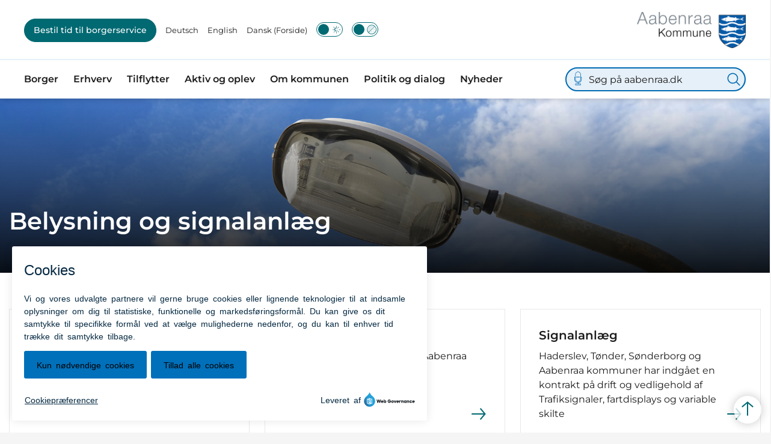

--- FILE ---
content_type: text/html; charset=utf-8
request_url: https://aabenraa.dk/borger/trafik-og-groenne-omraader/belysning-og-signalanlaeg
body_size: 12118
content:
<!DOCTYPE html>

    <meta property="publicIp" content="3.133.143.226">

<html lang="da" style="">

<head prefix="og: http://ogp.me/ns#">

    <link rel="stylesheet" media="all" type="text/css" href="/assets/css/icons.css" />
    <link rel="stylesheet" href="/css/bundle.css?v=fJsx_drqiPHPO0FQJhvJW9drOP4" />
    <link rel="stylesheet" type="text/css" media="print" href="/assets/css/print.css" />
    

    <script crossorigin="anonymous" src="https://cdnjs.cloudflare.com/ajax/libs/jquery/3.7.1/jquery.min.js"></script>
    <script src="https://cdnjs.cloudflare.com/ajax/libs/1000hz-bootstrap-validator/0.11.9/validator.min.js"></script>
    <script src="https://cdnjs.cloudflare.com/ajax/libs/twitter-bootstrap/4.3.1/js/bootstrap.bundle.min.js"></script>
    <script src="https://ajax.aspnetcdn.com/ajax/jquery.validate/1.16.0/jquery.validate.min.js"></script>
    <script src="https://ajax.aspnetcdn.com/ajax/mvc/5.2.3/jquery.validate.unobtrusive.min.js"></script>
    <script src="https://cdnjs.cloudflare.com/ajax/libs/js-cookie/2.2.1/js.cookie.min.js"></script>
    <script src="/Scripts/picturefill.min.js"></script>
    <script src="/Scripts/lazysizes.min.js"></script>
    <script src="/Scripts/ls.unveilhooks.min.js"></script>
    <script defer src="/scripts/cludo-voice-search.js"></script>
    <script defer src="/js/bundle.js?v=D43i7ag6iDnxkoOu2e-X7rfVFAE"></script>
    <script src="https://dreambroker.com/channel/embed/webc/dreambroker-studio-video-player.js"></script>

                    <!-- Monsido inkl cookie -->
<script type="text/javascript">
    window._monsido = window._monsido || {
        token: "Zi3QT3i1oG7XLtY7NROX-Q",
        statistics: {
            enabled: true,
            cookieLessTracking: false,
            documentTracking: {
                enabled: true,
                documentCls: "",
                documentIgnoreCls: "monsido_ignore_download",
                documentExt: ["pdf","doc","xls","PDF","DOC","docx","xlsx","DOCX","XLSX","XLS"],
            },
        },
        heatmap: {
            enabled: true,
        },
        pageCorrect: {
            enabled: true,
        },
    };
    window._monsidoConsentManagerConfig = window._monsidoConsentManagerConfig || {
        token: "Zi3QT3i1oG7XLtY7NROX-Q",
        privacyRegulation: ["gdpr"],
        settings: {
            manualStartup: false,
            hideOnAccepted: false,
            perCategoryConsent: true,
            explicitRejectOption: false,
            hasOverlay: false,
        },
        i18n: {
            languages: ["da_DK"], 
            defaultLanguage: "da_DK"
        },
        theme: {
            buttonColor: "#0070ba",
            buttonTextColor: "#000000",
            iconPictureUrl: "cookie_bite",
            iconShape: "circle",
            position: "bottom-left",
        },
        links: {
            cookiePolicyUrl: "Https://aabenraa.dk/cookies",
            optOutUrl: "",
        },
    };
</script>
<script type="text/javascript" async src="https://app-script.monsido.com/v2/monsido-script.js"></script>
<script type="text/javascript" src="https://monsido-consent.com/v1/mcm.js"></script>                    <!-- Monsido inkl cookie -->
                    <!-- Slet efter n&#xE6;ste deploy 18/10 -->
<style>
.breadcrumb-container .service-menu {
  padding-left: 0;
  display: flex;
  flex-wrap: wrap;
  padding-top: 15px;
  padding-bottom: 5px;
  margin-bottom: 0;
}

.breadcrumb-container .service-menu .service-menu__item .service-menu__item__icon {
  display: flex;
  align-items: center;
  margin-right: 10px;
  height: auto;
  width: auto;
  border-radius: unset;
  background: transparent;
}



</style>                    <!-- Slet efter n&#xE6;ste deploy 18/10 -->
                    <!-- Google -->
<meta name="google-site-verification" content="OzWcmwz5ctqKSP1Dd22xDOKzvopsbx3Gm4xjiiPvsag" />                    <!-- Google -->
                    <!-- Google -->
<meta name="google-site-verification" content="TzXOGouzvSeM6GRKl8OtVkbUmrTWBD8Ci0L_zzF-Mc8" />                    <!-- Google -->

    <!--Open Graph Metas-->
    <meta http-equiv="Content-Type" content="text/html; charset=utf-8">
    <title>Belysning og signalanl&#xE6;g </title>
        <link rel="alternate" hreflang="da" href="https://aabenraa.dk/borger/trafik-og-groenne-omraader/belysning-og-signalanlaeg">
    <meta name="description" content="L&#xE6;s mere om Belysning og signalanl&#xE6;g i Aabenraa Kommune her.">
    <meta property="og:title" content="Belysning og signalanl&#xE6;g" />
    <meta name="twitter:title" content="Belysning og signalanl&#xE6;g" />
    <meta property="og:description" content="L&#xE6;s mere om Belysning og signalanl&#xE6;g i Aabenraa Kommune her." />
    <meta name="twitter:description" content="L&#xE6;s mere om Belysning og signalanl&#xE6;g i Aabenraa Kommune her." />
    <meta name="robots" content="index,follow">

    <meta property="og:url" content="https://aabenraa.dk/borger/trafik-og-groenne-omraader/belysning-og-signalanlaeg" />
    <meta property="og:type" content="website" />
    <meta name="pageId" content="79868" />
    <meta name="page_date" content="2023-06-21T12:45:26Z" />
    <meta name="page_breadcrumb" content="Aabenraa|Borger|Trafik og gr&#xF8;nne omr&#xE5;der" />

    <meta property="og:updated_time" content="2023-06-21T12.45.26Z" />
    <meta property="og:pageDate" content="0001-01-01T00.00.00Z" />




    <meta property="og:site_name" content="">
    <meta property="og:locale" content="da">
    <meta name="google-site-verification" content="">
    <meta name="viewport" content="initial-scale=1.0, maximum-scale=5.0, minimum-scale=1.0, width=device-width" />


        <link type="image/jpg" rel="icon" 48x48" href="/media/ihllrwpl/logojpg.jpg?width=48&amp;height=48&amp;format=noformat&amp;v=1da7918dd855610 sizes=" />
        <link type="image/jpg" rel="apple-touch-icon" sizes="57x57" href="/media/ihllrwpl/logojpg.jpg?width=57&amp;height=57&amp;format=noformat&amp;v=1da7918dd855610" />
        <link type="image/jpg" rel="apple-touch-icon" sizes="60x60" href="/media/ihllrwpl/logojpg.jpg?width=60&amp;height=60&amp;format=noformat&amp;v=1da7918dd855610" />
        <link type="image/jpg" rel="apple-touch-icon" sizes="72x72" href="/media/ihllrwpl/logojpg.jpg?width=72&amp;height=72&amp;format=noformat&amp;v=1da7918dd855610" />
        <link type="image/jpg" rel="apple-touch-icon" sizes="76x76" href="/media/ihllrwpl/logojpg.jpg?width=76&amp;height=76&amp;format=noformat&amp;v=1da7918dd855610" />
        <link type="image/jpg" rel="apple-touch-icon" sizes="114x114" href="/media/ihllrwpl/logojpg.jpg?width=114&amp;height=114&amp;format=noformat&amp;v=1da7918dd855610" />
        <link type="image/jpg" rel="apple-touch-icon" sizes="144x144" href="/media/ihllrwpl/logojpg.jpg?width=144&amp;height=144&amp;format=noformat&amp;v=1da7918dd855610" />
        <link type="image/jpg" rel="apple-touch-icon" sizes="180x180" href="/media/ihllrwpl/logojpg.jpg?width=180&amp;height=180&amp;format=noformat&amp;v=1da7918dd855610" />
        <link rel="icon" type="image/jpg" sizes="16x16" href="/media/ihllrwpl/logojpg.jpg?width=16&amp;height=16&amp;format=noformat&amp;v=1da7918dd855610" />
        <link rel="icon" type="image/jpg" sizes="32x32" href="/media/ihllrwpl/logojpg.jpg?width=32&amp;height=32&amp;format=noformat&amp;v=1da7918dd855610" />
        <link rel="icon" type="image/jpg" sizes="96x96" href="/media/ihllrwpl/logojpg.jpg?width=96&amp;height=96&amp;format=noformat&amp;v=1da7918dd855610" />
        <link rel="icon" type="image/jpg" 120x120" href="/media/ihllrwpl/logojpg.jpg?width=120&amp;height=120&amp;format=noformat&amp;v=1da7918dd855610 sizes=" />

    <meta name="msapplication-TileColor" content="#ffffff">
    <meta name="msapplication-TileImage" content="~/icons/ms-icon-144x144.png">
    <meta name="theme-color" content="#ffffff">




    <!-- Cludo tag -->



    <!-- Twitter -->
    <meta name="twitter:card" content="summary" />
    <!-- Twitter - Article -->

    
    <style>
        :root {
            --color-primary: #fef1d4;
            --color-primary-text: #1b1b1b;
            --color-secondary: #0068ad;
            --color-secondary-text: #fff;
            
            
            
            
            
            
            
            
            
            --color-icons: #006bb3;
            --color-arrows: #006972;
            --color-btn-primary: #006972;
            --color-btn-primary-text: #fff;
            
            
            --color-primary-decorative: #e8f1f2;
            --color-primary-decorative-text: #1b1b1b;
            --color-secondary-decorative: #006972;
            --color-secondary-decorative-text: #fff;
            --color-footer: #006bb3;
            --color-footer-text: #fff;
            
            
            
            
            --color-link: #006bb3;
            --color-tag: #006bb3;
            --color-overlay-cover: #00000099;
            --color-overlay-start: #000000E5;
            --color-overlay-end: #00000000;
            --color-overlay-text: #fff;
            --color-overlay-button: #006972;
            --color-overlay-button-text: #fff;
            
            
            --color-article-element--0: #006bb3;
            --color-article-element-title--0: #fff;
            --color-article-element--1: #fef1d4;
            --color-article-element-title--1: #1b1b1b;
            --color-article-element--2: #e8f1f2;
            --color-article-element-title--2: #1b1b1b;
            --color-article-element--3: #006972;
            --color-article-element-title--3: #fff;
            --color-article-element--4: #ce162a;
            --color-article-element-title--4: #fff;
            --color-article-element--5: #f9b000;
            --color-article-element-title--5: #fff;
            --color-btn-bg--primary: #fff;
            --color-btn-bg--primary-text: #006bb3;
            
            --color-btn-bg--secondary: #000;
            --color-btn-bg--secondary-text: #fff;
            --color-btn-bg--secondary-border-color: #000;
            --color-btn-bg--grey-light: #006972;
            --color-btn-bg--grey-light-text: #fff;
            
            
            --color-bg-white-component-border:#e8e8e8;
            --color-border-top--article-components-bg:#006972;
            --color-border-top--article-components-text:#fff;
        }
    </style>

    <style>
            :root {
            
            --main-white-bg-component-bg: var(--color-white);--main-white-bg-component-border: 1px solid var(--color-bg-white-component-border);
            --header-brand-height-lg: 60px;
            --header-brand-height-md: 46px;


                
                --sleeve-search-bar-small-border-radius: 50px;
                --sleeve-button-border-radius: 50px;

                
                
                


                
                
                
                
                
                
                

            }
    </style>
</head>

<body class="cta-icon-arrow-long-thin list-icon-arrow-short link--underline-fat-lr  js-darmode-active js-greymode-active"  data-pageid="79868" data-print-logo="false">


    


                <!-- Skjul Cookie billede ved print -->
<style type="text/css">
@media print and (color) {
	.mon-cb-icon-shape-circle {
display: none;
}
}
</style>                <!-- Skjul Cookie billede ved print -->


<header class="header--left-aligned-container">
    <div>
        <a class="bypass-block" href="#main-content">G&#xE5; til hovedindhold</a>
    </div>
    <div class="header--left-aligned" id="headerLeftAligned" x-data="headerLeftAligned" x-trap.noscroll.inert="focusTrap ? mobileSideMenu : ''" :class="{ 'collapsed-menu' : isMobile, 'fixed': mobileSideMenu }">
        <div class="header--left-aligned-top-bar px-[15px] lg:px-[40px] bg--white reverse">
                <hr class="header--left-aligned-divider">
            <a class="nav-brand" target="_self" href="/" :tabindex="mobileSideMenu && focusTrap ? '-1' : ''" >
                        <h1 class="hidden">Belysning og signalanl&#xE6;g</h1>
                        <img class="no-fit" src="/media/r3gfeqeg/aabenraa-kommune-logo.png" alt="Aabenraa Kommune logo" />
            </a>
                <div class="header--left-aligned-desktop-actions reverse" x-show="!isMobile">
                        <nav class="desktop-secondary-nav" aria-label="servicemenu">

                            <ul class="desktop-secondary-list">
                                    <li class="desktop-secondary-list-item list-item--cta ">
                                        <a class="nav-link" href="https://aabenraa.dk/bestil-tid-til-borgerservice">
                                            Bestil tid til borgerservice
                                        </a>

                                    </li>
                                    <li class="desktop-secondary-list-item " ><a href="https://aabenraa.dk/om-kommunen/deutsch" >Deutsch</a></li>
                                    <li class="desktop-secondary-list-item " ><a href="https://aabenraa.dk/om-kommunen/english" >English</a></li>
                                    <li class="desktop-secondary-list-item active" ><a href="https://aabenraa.dk/" aria-current=page>Dansk (Forside)</a></li>

                                        <li>
                                            <button class="btn__toggle jsDarkmodeToggle" aria-label="Aktiver darkmode" title="Aktiver darkmode" data-active="Deaktiver darkmode" data-inactive="Aktiver darkmode">
    <div class="btn__toggle__elements">
        <div class="icon-darkmode-moon"></div>
        <div class="icon-lightmode-sun"></div>
    </div><span class="btn__toggle__toggle"></span>
</button>

                                        </li>
                                        <li>
                                            <button class="btn__toggle jsGrayscaleToggle" aria-label="Aktiver/deaktiver grayscale" title="Aktiver/deaktiver grayscale" data-active="Deaktiver grayscale" data-inactive="Aktiver grayscale">
    <div class="btn__toggle__elements">
        <div class="icon-circle-grayscale"></div>
        <div class="icon-circle-grayscale-full"></div>
    </div><span class="btn__toggle__toggle"></span>
</button>
                                        </li>
                            </ul>

                        </nav>
                </div>
            <div class="header--left-aligned-mobile-actions">
                    <div class="mobile-actions-search-icon" x-show="!mobileSideMenu" x-transition>
                        <button class="mobile-actions-search-btn" type="button" x-on:click.prevent="mobileSearch = !mobileSearch; $nextTick(() =&gt; {document.getElementById('input-mobile').focus()})" aria-label="søg" x-bind:aria-expanded="mobileSearch.toString()">
                            <svg xmlns="http://www.w3.org/2000/svg" fill="none" viewbox="0 0 24 24" stroke-width="1.5" stroke="currentColor">
                                <path stroke-linecap="round" stroke-linejoin="round" d="M21 21l-5.197-5.197m0 0A7.5 7.5 0 105.196 5.196a7.5 7.5 0 0010.607 10.607z"></path>
                            </svg>
                        </button>
                        <template x-teleport=".mobile-actions-searchbar-container">
                            <form method="GET" action="/soeg/" class="has-sound-input mobile-actions-searchbar-form" x-on:input="mobileInputValue = $refs.searchInput.value.length; mobileInputFocused = mobileInputValue &gt; 0" x-ref="searchForm">
                                <div class="mobile-actions-searchbar-input">
                                    <label class="mobile-actions-searchbar-label" for="input-mobile" x-show="!mobileInputFocused" x-transition:enter="alpine-transition-enter" x-transition:enter-start="alpine-transition-enter-start" x-transition:enter-end="alpine-transition-enter-end" x-transition:leave="alpine-transition-leave" x-transition:leave-start="alpine-transition-leave-start" x-transition:leave-end="alpine-transition-leave-end">S&#xF8;g p&#xE5; aabenraa.dk</label>
                                    <input data-useraffle="False" data-search-pageid="84716" autocomplete="off" name="query" class="js-auto-suggestions mobileSearchInput focus:outline-none focus:border-b focus:w-full" id="input-mobile" :autofocus="mobileSearch" type="search" x-ref="searchInput" :class="mobileInputValue &gt; 0 ? 'w-full border-b' : 'w-0'">
                                </div>
                                <button class="mobile-actions-searchbar-submit" x-ref="submitButton">S&oslash;g</button>
                                    <button onclick="initVoiceSearch(event, doubleMenuVoiceMobileMenuSearchOptions)" class="btn__sound-input" aria-label="Lyd input"><span class="icon-microphone"></span></button>
                            </form>
                        </template>
                    </div>
                <div class="mobile-actions-burger">
                    <button class="mobile-actions-burger-btn" x-on:click="mobileSideMenu = !mobileSideMenu; mobileSearch = false" aria-label="menu" x-bind:aria-expanded="mobileSideMenu.toString()">
                        <div class="transform mobile-actions-burger-icon">
                            <div class="transform burger-icon-elmnt">
                                <div class="burger-icon-elmnt-dash" :class="mobileSideMenu ? 'translate-y-6' : ''"></div>
                                <div class="burger-icon-elmnt-dash" :class="mobileSideMenu ? 'translate-y-6' : ''"></div>
                                <div class="burger-icon-elmnt-dash" :class="mobileSideMenu ? 'translate-y-6' : ''"></div>
                                <div class="transform burger-cross-icon" :class="mobileSideMenu ? 'translate-x-0 w-12' : '-translate-x-10 w-0'">
                                    <div class="transform burger-cross-icon-right" :class="mobileSideMenu ? 'rotate-45' : ''"></div>
                                    <div class="transform burger-cross-icon-left" :class="mobileSideMenu ? '-rotate-45' : ''"></div>
                                </div>
                            </div>
                        </div>
                    </button>
                </div>
            </div>
        </div>
        <div class="mobile-actions-searchbar-container" x-cloak x-show="mobileSearch" x-transition:enter="alpine-transition-enter" x-transition:enter-start="alpine-transition-enter-start" x-transition:enter-end="alpine-transition-enter-end" x-transition:leave="alpine-transition-leave" x-transition:leave-start="alpine-transition-leave-start" x-transition:leave-end="alpine-transition-leave-end"></div>
            <div x-cloak class="header--left-aligned-sidemenu header--no-anim height-0 bg--white animation-reverse" x-show="mobileSideMenu" x-transition:enter="alpine-transition-enter" x-transition:enter-start="alpine-transition-enter-start" x-transition:enter-end="alpine-transition-enter-end" x-transition:leave="alpine-transition-leave" x-transition:leave-start="alpine-transition-leave-start" x-transition:leave-end="alpine-transition-leave-end">
                    <nav aria-label="sidenavigation">
                        <ul class="header--left-aligned-sidemenu-list">
                                    <li class="sidemenu-list-item active">
                                        <a class="flex-col flex list-item-content" href="https://aabenraa.dk/borger" aria-current=page>
                                            <span class="list-item-content-heading">Borger</span>
                                        </a>
                                            <button class="list-item-left-aligned-toggle" role="button" aria-expanded="false" aria-label="Borger menu">
                                                <div class="list-item-megamenu-toggle-icon"></div>
                                                <p>Borger</p>
                                            </button>
                                            <div class="link-container">

                                                <ul class="link-container__links" aria-label="Familie menu">
                                                        <li><a class="link-container__link" href="https://aabenraa.dk/borger/flytning-bolig-og-byggeri">Flytning, bolig og byggeri</a></li>
                                                        <li><a class="link-container__link" href="https://aabenraa.dk/borger/boern-og-familie">B&#xF8;rn og familie</a></li>
                                                        <li><a class="link-container__link" href="https://aabenraa.dk/borger/job-og-ledighed">Job og ledighed</a></li>
                                                        <li><a class="link-container__link" href="https://aabenraa.dk/borger/klima-natur-og-miljoe">Klima, natur og milj&#xF8;</a></li>
                                                        <li><a class="link-container__link" href="https://aabenraa.dk/borger/ny-i-danmark">Ny i Danmark</a></li>
                                                        <li><a class="link-container__link" href="https://aabenraa.dk/borger/pas-koerekort-og-sundhedskort">Pas, k&#xF8;rekort og sundhedskort</a></li>
                                                        <li><a class="link-container__link" href="https://aabenraa.dk/borger/skole-og-undervisning">Skole og Undervisning</a></li>
                                                        <li><a class="link-container__link" href="https://aabenraa.dk/borger/sundhed-og-forebyggelse">Sundhed og forebyggelse</a></li>
                                                        <li><a class="link-container__link" href="https://aabenraa.dk/borger/tilflytter">Tilflytter</a></li>
                                                        <li><a class="link-container__link" href="https://aabenraa.dk/borger/trafik-og-groenne-omraader">Trafik og gr&#xF8;nne omr&#xE5;der</a></li>
                                                        <li><a class="link-container__link" href="https://aabenraa.dk/borger/aeldre-og-handicappede">&#xC6;ldre og handicappede</a></li>
                                                        <li><a class="link-container__link" href="https://aabenraa.dk/borger/oekonomi-og-ydelser">&#xD8;konomi og ydelser</a></li>
                                                </ul>
                                            </div>
                                    </li>
                                    <li class="sidemenu-list-item ">
                                        <a class="flex-col flex list-item-content" href="https://aabenraa.dk/erhverv" >
                                            <span class="list-item-content-heading">Erhverv</span>
                                        </a>
                                            <button class="list-item-left-aligned-toggle" role="button" aria-expanded="false" aria-label="Erhverv menu">
                                                <div class="list-item-megamenu-toggle-icon"></div>
                                                <p>Erhverv</p>
                                            </button>
                                            <div class="link-container">

                                                <ul class="link-container__links" aria-label="Familie menu">
                                                        <li><a class="link-container__link" href="https://aabenraa.dk/erhverv/hurtig-kontakt">Hurtig kontakt</a></li>
                                                        <li><a class="link-container__link" href="https://aabenraa.dk/erhverv/lokalt-erhverv">Lokalt erhverv</a></li>
                                                        <li><a class="link-container__link" href="https://aabenraa.dk/erhverv/start-af-virksomhed">Start af virksomhed</a></li>
                                                        <li><a class="link-container__link" href="https://aabenraa.dk/erhverv/arbejdskraft">Arbejdskraft</a></li>
                                                        <li><a class="link-container__link" href="https://aabenraa.dk/erhverv/samarbejdspartnere">Samarbejdspartnere</a></li>
                                                        <li><a class="link-container__link" href="https://aabenraa.dk/erhverv/byggeri-og-erhvervsgrunde">Byggeri og erhvervsgrunde</a></li>
                                                        <li><a class="link-container__link" href="https://aabenraa.dk/erhverv/klima-energi-og-miljoe">Klima, energi og milj&#xF8;</a></li>
                                                        <li><a class="link-container__link" href="https://aabenraa.dk/erhverv/erhvervsaffald">Erhvervsaffald</a></li>
                                                        <li><a class="link-container__link" href="https://aabenraa.dk/erhverv/erhverv-paa-landet">Erhverv p&#xE5; landet</a></li>
                                                        <li><a class="link-container__link" href="https://aabenraa.dk/erhverv/tilladelser-og-bevillinger">Tilladelser og bevillinger</a></li>
                                                        <li><a class="link-container__link" href="https://aabenraa.dk/erhverv/udbud-og-licitationer">Udbud og licitationer</a></li>
                                                        <li><a class="link-container__link" href="https://aabenraa.dk/erhverv/lokale-maerkeordninger">Lokale m&#xE6;rkeordninger</a></li>
                                                        <li><a class="link-container__link" href="https://aabenraa.dk/erhverv/strategi-og-planlaegning">Strategi og planl&#xE6;gning</a></li>
                                                </ul>
                                            </div>
                                    </li>
                                    <li class="sidemenu-list-item ">
                                        <a class="flex-col flex list-item-content" href="https://aabenraa.dk/borger/tilflytter" >
                                            <span class="list-item-content-heading">Tilflytter</span>
                                        </a>
                                            <button class="list-item-left-aligned-toggle" role="button" aria-expanded="false" aria-label="Tilflytter menu">
                                                <div class="list-item-megamenu-toggle-icon"></div>
                                                <p>Tilflytter</p>
                                            </button>
                                            <div class="link-container">

                                                <ul class="link-container__links" aria-label="Familie menu">
                                                        <li><a class="link-container__link" href="https://aabenraa.dk/borger/tilflytter/hvor-skal-jeg-bo">Hvor skal jeg bo</a></li>
                                                        <li><a class="link-container__link" href="https://aabenraa.dk/borger/tilflytter/en-god-modtagelse">En god modtagelse</a></li>
                                                        <li><a class="link-container__link" href="https://aabenraa.dk/borger/tilflytter/det-gode-boerne-unge-og-familieliv">En sund opv&#xE6;kst</a></li>
                                                        <li><a class="link-container__link" href="https://aabenraa.dk/borger/tilflytter/smaaboernsfamilier">Sm&#xE5;b&#xF8;rnsfamilier</a></li>
                                                        <li><a class="link-container__link" href="https://aabenraa.dk/borger/tilflytter/campusbyen-aabenraa">Campusbyen Aabenraa</a></li>
                                                        <li><a class="link-container__link" href="https://aabenraa.dk/borger/tilflytter/efter-fyraften">Efter fyraften</a></li>
                                                        <li><a class="link-container__link" href="https://aabenraa.dk/borger/tilflytter/job-og-karrieremuligheder">Job og karrieremuligheder</a></li>
                                                        <li><a class="link-container__link" href="https://aabenraa.dk/borger/tilflytter/meld-flytning">Meld flytning</a></li>
                                                        <li><a class="link-container__link" href="https://aabenraa.dk/borger/tilflytter/tilflytter-kit-til-virksomheder">Tilflytter-kit til virksomheder</a></li>
                                                </ul>
                                            </div>
                                    </li>
                                    <li class="sidemenu-list-item ">
                                        <a class="flex-col flex list-item-content" href="https://aabenraa.dk/aktiv-og-oplev" >
                                            <span class="list-item-content-heading">Aktiv og oplev</span>
                                        </a>
                                            <button class="list-item-left-aligned-toggle" role="button" aria-expanded="false" aria-label="Aktiv og oplev menu">
                                                <div class="list-item-megamenu-toggle-icon"></div>
                                                <p>Aktiv og oplev</p>
                                            </button>
                                            <div class="link-container">

                                                <ul class="link-container__links" aria-label="Familie menu">
                                                        <li><a class="link-container__link" href="https://aabenraa.dk/aktiv-og-oplev/det-sker">Det sker</a></li>
                                                        <li><a class="link-container__link" href="https://aabenraa.dk/aktiv-og-oplev/hjaelp-til-foreninger-og-arrangoerer/faa-dit-budskab-paa-aabenraa-kommunes-infotavler">F&#xE5; dit budskab p&#xE5; Aabenraa Kommunes infotavler</a></li>
                                                        <li><a class="link-container__link" href="https://aabenraa.dk/aktiv-og-oplev/dyrk-idraet">Dyrk idr&#xE6;t</a></li>
                                                        <li><a class="link-container__link" href="https://aabenraa.dk/aktiv-og-oplev/hjaelp-til-foreninger-og-arrangoerer">Hj&#xE6;lp til foreninger og arrang&#xF8;rer</a></li>
                                                        <li><a class="link-container__link" href="https://aabenraa.dk/aktiv-og-oplev/oplev-kulturen">Oplev kulturen</a></li>
                                                        <li><a class="link-container__link" href="https://aabenraa.dk/aktiv-og-oplev/aktive-seniorer">Aktive seniorer</a></li>
                                                        <li><a class="link-container__link" href="https://aabenraa.dk/aktiv-og-oplev/tilbud-til-boern-og-unge">Tilbud til b&#xF8;rn og unge</a></li>
                                                        <li><a class="link-container__link" href="https://aabenraa.dk/aktiv-og-oplev/vaer-aktiv-i-naturen">V&#xE6;r aktiv i naturen</a></li>
                                                        <li><a class="link-container__link" href="https://aabenraa.dk/aktiv-og-oplev/bliv-frivillig">Bliv frivillig</a></li>
                                                        <li><a class="link-container__link" href="https://aabenraa.dk/aktiv-og-oplev/grejbanken">Grejbanken</a></li>
                                                        <li><a class="link-container__link" href="https://aabenraa.dk/aktiv-og-oplev/gaa-faellesskaber">G&#xE5;f&#xE6;llesskaber</a></li>
                                                </ul>
                                            </div>
                                    </li>
                                    <li class="sidemenu-list-item ">
                                        <a class="flex-col flex list-item-content" href="https://aabenraa.dk/om-kommunen" >
                                            <span class="list-item-content-heading">Om kommunen</span>
                                        </a>
                                            <button class="list-item-left-aligned-toggle" role="button" aria-expanded="false" aria-label="Om kommunen menu">
                                                <div class="list-item-megamenu-toggle-icon"></div>
                                                <p>Om kommunen</p>
                                            </button>
                                            <div class="link-container">

                                                <ul class="link-container__links" aria-label="Familie menu">
                                                        <li><a class="link-container__link" href="https://aabenraa.dk/om-kommunen/det-gode-liv">Det Gode Liv</a></li>
                                                        <li><a class="link-container__link" href="https://aabenraa.dk/om-kommunen/et-godt-sted-at-bo">Et godt sted at bo</a></li>
                                                        <li><a class="link-container__link" href="https://aabenraa.dk/om-kommunen/fritid">Fritid</a></li>
                                                        <li><a class="link-container__link" href="https://aabenraa.dk/om-kommunen/frivillighed">Frivillighed</a></li>
                                                        <li><a class="link-container__link" href="https://aabenraa.dk/om-kommunen/job-i-kommunen">Job i kommunen</a></li>
                                                        <li><a class="link-container__link" href="https://aabenraa.dk/om-kommunen/kommunale-temakort">Kommunale temakort</a></li>
                                                        <li><a class="link-container__link" href="https://aabenraa.dk/om-kommunen/kontakt-kommunen">Kontakt kommunen</a></li>
                                                        <li><a class="link-container__link" href="https://aabenraa.dk/om-kommunen/kultur">Kultur</a></li>
                                                        <li><a class="link-container__link" href="https://aabenraa.dk/om-kommunen/organisation-og-ledelse">Organisation og ledelse</a></li>
                                                        <li><a class="link-container__link" href="https://aabenraa.dk/om-kommunen/oekonomi-og-fakta">&#xD8;konomi og fakta</a></li>
                                                        <li><a class="link-container__link" href="https://aabenraa.dk/om-kommunen/turist-i-aabenraa">Turist i Aabenraa</a></li>
                                                </ul>
                                            </div>
                                    </li>
                                    <li class="sidemenu-list-item ">
                                        <a class="flex-col flex list-item-content" href="https://aabenraa.dk/politik-og-dialog" >
                                            <span class="list-item-content-heading">Politik og dialog</span>
                                        </a>
                                            <button class="list-item-left-aligned-toggle" role="button" aria-expanded="false" aria-label="Politik og dialog menu">
                                                <div class="list-item-megamenu-toggle-icon"></div>
                                                <p>Politik og dialog</p>
                                            </button>
                                            <div class="link-container">

                                                <ul class="link-container__links" aria-label="Familie menu">
                                                        <li><a class="link-container__link" href="https://aabenraa.dk/politik-og-dialog/byraadet">Byr&#xE5;det</a></li>
                                                        <li><a class="link-container__link" href="https://aabenraa.dk/politik-og-dialog/dagsordner-og-referater">Dagsordner og referater</a></li>
                                                        <li><a class="link-container__link" href="https://aabenraa.dk/politik-og-dialog/politikker">Politikker</a></li>
                                                        <li><a class="link-container__link" href="https://aabenraa.dk/politik-og-dialog/politiske-udvalg">Politiske udvalg</a></li>
                                                        <li><a class="link-container__link" href="https://aabenraa.dk/politik-og-dialog/raad-naevn-og-kommissioner">R&#xE5;d, n&#xE6;vn og kommissioner</a></li>
                                                        <li><a class="link-container__link" href="https://aabenraa.dk/politik-og-dialog/aktuelle-hoeringer">Aktuelle h&#xF8;ringer</a></li>
                                                        <li><a class="link-container__link" href="https://aabenraa.dk/politik-og-dialog/se-byraadsmoeder-virtuelt">Se byr&#xE5;dsm&#xF8;der virtuelt</a></li>
                                                        <li><a class="link-container__link" href="https://aabenraa.dk/aktiv-og-oplev/oplev-kulturen/venskabsby">Venskabsby</a></li>
                                                        <li><a class="link-container__link" href="https://aabenraa.dk/politik-og-dialog/moeder-med-borgmesteren-i-aabenraa-kommune">M&#xF8;der med borgmesteren</a></li>
                                                </ul>
                                            </div>
                                    </li>
                                    <li class="sidemenu-list-item ">
                                        <a class="flex-col flex list-item-content" href="https://aabenraa.dk/om-kommunen/nyheder" >
                                            <span class="list-item-content-heading">Nyheder</span>
                                        </a>
                                    </li>
                        </ul>

                    </nav>
                        <div class="desktop-searchbar">

    <form id="non-collapse-searchbar" method="GET" action="/soeg" class="desktop-actions-searchbar-form has-sound-input" autocomplete="off">
        <input type="search" data-useraffle="False" aria-label="S&#xF8;g p&#xE5; aabenraa.dk" name="query" class="desktop-searchbar-input active js-auto-suggestions" data-search-pageid="84716" title="S&#xF8;g p&#xE5; aabenraa.dk" id="desktop-search-id" placeholder="S&#xF8;g p&#xE5; aabenraa.dk">
        <button class="desktop-actions-searchbar-submit" type="submit" aria-label="Søg">
            <svg class="w-7 h-7" xmlns="http://www.w3.org/2000/svg" fill="none" viewbox="0 0 24 24" stroke-width="1.5" stroke="currentColor">

                <path stroke-linecap="round" stroke-linejoin="round" d="M21 21l-5.197-5.197m0 0A7.5 7.5 0 105.196 5.196a7.5 7.5 0 0010.607 10.607z"></path>

            </svg>
        </button>
            <div>
                <button onclick="initVoiceSearch(event, menuVoiceMenuSearchOptions)" class="btn__sound-input" aria-label="Lyd input"><span class="icon-microphone"></span></button>
            </div>
    </form>

</div>
    <script>
        var inputElement = document.getElementById('non-collapse-searchbar').querySelector('input[type="search"]');
        const menuVoiceMenuSearchOptions = {
            inputElement: inputElement,
            formElement: document.getElementById('non-collapse-searchbar')
        }
    </script>

                    <nav class="tablet-secondary-nav" aria-label="servicemenu" x-show="isMobile">
                        <ul class="tablet-secondary-list">
                                <li class="tablet-secondary-list-item list-item--cta ">
                                    <a class="nav-link" href="https://aabenraa.dk/bestil-tid-til-borgerservice">
                                        Bestil tid til borgerservice
                                    </a>

                                </li>
                                <li class="tablet-secondary-list-item"><a href="https://aabenraa.dk/om-kommunen/deutsch">Deutsch</a></li>
                                <li class="tablet-secondary-list-item"><a href="https://aabenraa.dk/om-kommunen/english">English</a></li>
                                <li class="tablet-secondary-list-item"><a href="https://aabenraa.dk/">Dansk (Forside)</a></li>
                                    <li class="tablet-secondary-list-item">
                                        <button class="btn__toggle jsDarkmodeToggle" aria-label="Aktiver darkmode" title="Aktiver darkmode" data-active="Deaktiver darkmode" data-inactive="Aktiver darkmode">
    <div class="btn__toggle__elements">
        <div class="icon-darkmode-moon"></div>
        <div class="icon-lightmode-sun"></div>
    </div><span class="btn__toggle__toggle"></span>
</button>

                                    </li>
                                    <li class="tablet-secondary-list-item">
                                        <button class="btn__toggle jsGrayscaleToggle" aria-label="Aktiver/deaktiver grayscale" title="Aktiver/deaktiver grayscale" data-active="Deaktiver grayscale" data-inactive="Aktiver grayscale">
    <div class="btn__toggle__elements">
        <div class="icon-circle-grayscale"></div>
        <div class="icon-circle-grayscale-full"></div>
    </div><span class="btn__toggle__toggle"></span>
</button>
                                    </li>

                        </ul>
                    </nav>
            </div>
        


<script>
    jQuery(function () {
        CheckBannerShowed()

    });
    jQuery(document).on("click", ".banner__alert__close", function () {
        var id = jQuery(this).data("bannerid");
        console.log(id)
        setCookieBanner(id)
        jQuery(".banner__alert[data-id='" + id + "']").fadeOut("fast");

    });

    function CheckBannerShowed() {
        var bannerIds = Cookies.get('BANNER-IDS');
        if (bannerIds != undefined && bannerIds != "") {
            var ids = bannerIds.split(",")
            var banner = jQuery('.banner__alert');
            $.each(banner, function (index, item) {
                if (jQuery.inArray(jQuery(item).data("id"), ids) == -1) {
                    jQuery(item).css("display", "flex").hide().show()
                }
            });

        } else {
            jQuery(".banner__alert").css("display", "flex")
                .hide()
                .show();
        }
    }
    function setCookieBanner(id) {
        var bannerIds = Cookies.get('BANNER-IDS');
        var ids = [];

        let dt = new Date();
        dt.setMinutes(dt.getMinutes() + 30)
        if (bannerIds != undefined && bannerIds != "") {
            ids = bannerIds.split(",")
            ids.push(id);
            Cookies.set('BANNER-IDS', ids.join(","), { expires: dt })
        } else {
            ids.push(id)
            Cookies.set('BANNER-IDS', ids.join(","), { expires: dt })
        }
    }
</script>
    </div>
</header>
    <script>
        var inputElement = document.getElementById('non-collapse-searchbar').querySelector('input[type="search"]');
        const dropdownMenuVoiceMobileMenuSearchOptions = {
            inputElement: inputElement,
            formElement: document.getElementById('non-collapse-searchbar')
        }
    </script>


    


                <!-- ArcGIS Online kort -->
<script type="module" src="https://js.arcgis.com/4.34/embeddable-components/"></script>                <!--ArcGIS Online kort End-->

<main id="main-content" class="bg-main--white">


<section class="mb--medium">
    <div class="container-fluid">
        <div class="banner  height-50vh has-title has-overlay" data-fullWidthImage="true">
                <div class="container">
                    <div class="row">
                        <div class="col-md-8">
                                <div class="title title--large">
                                        <h2 class="h1" id="">Belysning og signalanl&#xE6;g</h2>
                                </div>
                        </div>
                    </div>
                </div>
                <div class="banner__image media__container">
                        <div class="bg-overlay-0deg"></div>

                        <picture>
                            <source srcset="/media/tbbh2ohh/vejbelysning.jpg?width=375&amp;height=253&amp;quality=100&amp;bgcolor=fff&amp;v=1dbffbda64911f0" media="(max-width: 375px)" sizes="375px" />
                            <source srcset="/media/tbbh2ohh/vejbelysning.jpg?width=425&amp;height=253&amp;quality=100&amp;bgcolor=fff&amp;v=1dbffbda64911f0" media="(max-width: 425px)" sizes="425px" />
                            <source srcset="/media/tbbh2ohh/vejbelysning.jpg?width=1920&amp;height=640&amp;quality=100&amp;bgcolor=fff&amp;v=1dbffbda64911f0" media="(max-width: 1100px)" sizes="1100px" />
                            <source srcset="/media/tbbh2ohh/vejbelysning.jpg?width=1920&amp;height=640&amp;quality=100&amp;bgcolor=fff&amp;v=1dbffbda64911f0" media="(max-width: 1920px)" sizes="1920px" />
                            <source srcset="/media/tbbh2ohh/vejbelysning.jpg?width=1920&amp;height=640&amp;quality=100&amp;bgcolor=fff&amp;v=1dbffbda64911f0" media="(min-width: 1921px)" sizes="1921px" />
                            <img data-sizes="auto" loading="lazy" class="lazyload" src="/media/tbbh2ohh/vejbelysning.jpg?width=1920&amp;height=640&amp;quality=100&amp;bgcolor=fff&amp;v=1dbffbda64911f0" alt="" title="" />
                        </picture>
                </div>
        </div>
    </div>
</section>

    <section data-view='4. Autolinkbox-viewmode Stacked-mode' class=" stacked  mb--large  ">
        <div class="container">
            <div class="row row--grid equalizer">
                            <div class="col-md-6 col-lg-4">
                                <a class="item card card__portrait no-arrow card__portrait--no-image" href="/borger/trafik-og-groenne-omraader/belysning-og-signalanlaeg/julebelysning">
                                    <div class="card__portrait__text">
                                            
                                                <h2 class="h3">Julebelysning</h2>

                                                <p>L&#xE6;s mere om Julebelysning i Aabenraa Kommune her.</p>
                                    </div>
                                        <div class="arrow"></div>
                                </a>
                            </div>
                            <div class="col-md-6 col-lg-4">
                                <a class="item card card__portrait no-arrow card__portrait--no-image" href="/borger/trafik-og-groenne-omraader/belysning-og-signalanlaeg/vejbelysning">
                                    <div class="card__portrait__text">
                                            
                                                <h2 class="h3">Vejbelysning</h2>

                                                <p>L&#xE6;s mere om Vejbelysning i Aabenraa Kommune her.</p>
                                    </div>
                                        <div class="arrow"></div>
                                </a>
                            </div>
                            <div class="col-md-6 col-lg-4">
                                <a class="item card card__portrait no-arrow card__portrait--no-image" href="/borger/trafik-og-groenne-omraader/belysning-og-signalanlaeg/signalanlaeg">
                                    <div class="card__portrait__text">
                                            
                                                <h2 class="h3">Signalanl&#xE6;g</h2>

                                                <p>Haderslev, T&#xF8;nder, S&#xF8;nderborg og Aabenraa kommuner har indg&#xE5;et en kontrakt p&#xE5; drift og vedligehold af Trafiksignaler, fartdisplays og variable skilte </p>
                                    </div>
                                        <div class="arrow"></div>
                                </a>
                            </div>
            </div>
        </div>
    </section>


<section class=" mb--large  ">
    <div class="container">
    </div>



<div class="container">
        <div class="row">
            <div class="col-md-12">
    <div class="media-box  media-box--equal-heights  reverse bg--transparent">

        <div class="media-box__media">
                        <img data-sizes="auto"
                             data-src="/media/zqolqvyi/media-1.png?width=690&amp;height=625&amp;v=1da7918ea717110"
                             loading="lazy" class="lazyload"
                             alt="" />
        </div>
        <div class="container">
            <div class="row">
                <div class="col-md-12 col-lg-6">
                    <div class="media-box__text">
                                    <h2 class="h1">T&#xE6;nker du p&#xE5; at flytte til Aabenraa eller omegn?</h2>

                                <div class="rich-text">
                                    <p>Så har du sikkert en masse tanker om, hvordan det er at bo, arbejde og vokse op her.<br />Du kan finde svar på mange af dine spørgsmål her.</p>
                                </div>

                            <div class="link-container">
                                    <a class="btn btn__primary" href="https://aabenraa.dk/borger/tilflytter">Se kampagne</a>
                            </div>
                    </div>
                </div>
            </div>
        </div>
    </div>
    </div>
</div>
</div>

</section></main>






    <div class="top-link__container">
        <a aria-label="Til sidens top" class="top-link   " href="#main-content" title="Til sidens top">
            <div class="arrow top-link__icon"></div>
        </a>
    </div>



<footer class="footer bg--footer hightlight-links">
    <div class="footer__container">
        <div class="container">
            <div class="row">
                        <div class="col-md-12 col-lg-3 order-mobile-2 col--footer">
                            <div class="row">
                                        <div class="col-md-12 col-lg-12  ">

    <div class="footer__content   ">
                <h2 class="h3  ">Kontakt</h2>
        <div class=" rich-text">
            <p><strong>Aabenraa Kommune</strong><br>Skelbækvej 2<br>6200 Aabenraa<br>Tlf: 7376 7676<br>Mail: <a href="mailto:post@aabenraa.dk" title="Send en mail til kommunen">post@aabenraa.dk</a><br>CVR.nr.: 29189854</p>
        </div>

    </div>
                                        </div>
                            </div>
                        </div>
                        <div class="col-md-12 col-lg-3 order-mobile-3 col--footer">
                            <div class="row">
                                        <div class="col-md-12 col-lg-12  ">


    <div class="footer__content  ">
                <h2 class="h3   ">Genveje</h2>
        <ul class=" ">
                <li>
                    <a href="https://aabenraa.dk/om-kommunen/kontakt-kommunen">Kontakt kommunen</a>
                </li>
                <li>
                    <a href="https://aabenraa.dk/om-kommunen/nyheder">Presserum</a>
                </li>
                <li>
                    <a href="https://www.was.digst.dk/aabenraa-dk" target="_blank">Tilg&#xE6;ngelighedserkl&#xE6;ring</a>
                </li>
        </ul>
    </div>
                                        </div>
                            </div>
                        </div>
                        <div class="col-md-12 col-lg-3 order-mobile-4 col--footer">
                            <div class="row">
                                        <div class="col-md-12 col-lg-12  ">


    <div class="footer__content  ">
                <h2 class="h3   ">F&#xF8;lg os</h2>
        <ul class=" ">
                <li>
                    <a href="https://www.facebook.com/aabenraakommune" target="_blank">F&#xF8;lg os p&#xE5; Facebook</a>
                </li>
        </ul>
    </div>
                                        </div>
                            </div>
                        </div>
                        <div class="col-md-12 col-lg-3 order-mobile-1 col--footer">
                            <div class="row">
                                        <div class="col-md-12 col-lg-12  col--align-right">

        <div class="logo ">
            <img src="/media/bkdl5bhj/aabenraa-kommune-logo-neg.png?quality=95&amp;v=1da7918ebc5b670" alt="Aabenraa kommunes logo " data-defaultLogo="/media/bkdl5bhj/aabenraa-kommune-logo-neg.png?quality=95&amp;v=1da7918ebc5b670" data-darkmodeLogo="/media/bkdl5bhj/aabenraa-kommune-logo-neg.png?quality=95&amp;v=1da7918ebc5b670" />
        </div>
                                        </div>
                            </div>
                        </div>
            </div>
        </div>
    </div>
</footer>
<style>
    :root {
        --footer-brand-height-lg: 77px; --footer-brand-height-md: 65px; --footer-pt-lg: 80px; --footer-pt-md: 50px; --footer-pb-lg: 80px; --footer-pb-md: 100px;
    }
</style>





    <script type="text/javascript">
        (function () {
            var lwfile = 'cdhsign.dk/cdh_player.js';
            var lw = document.createElement('script');
            lw.type = 'text/javascript';
            lw.async = true;
            lw.src = ('https:' == document.location.protocol ? 'https://' :
                'http://') + lwfile;
            var s = document.getElementsByTagName('script')[0];
            s.parentNode.insertBefore(lw, s);
        })
            ();
    </script>
                

    
<script src="https://cdnjs.cloudflare.com/ajax/libs/popper.js/2.9.2/umd/popper.min.js"></script>

</body>
</html>
